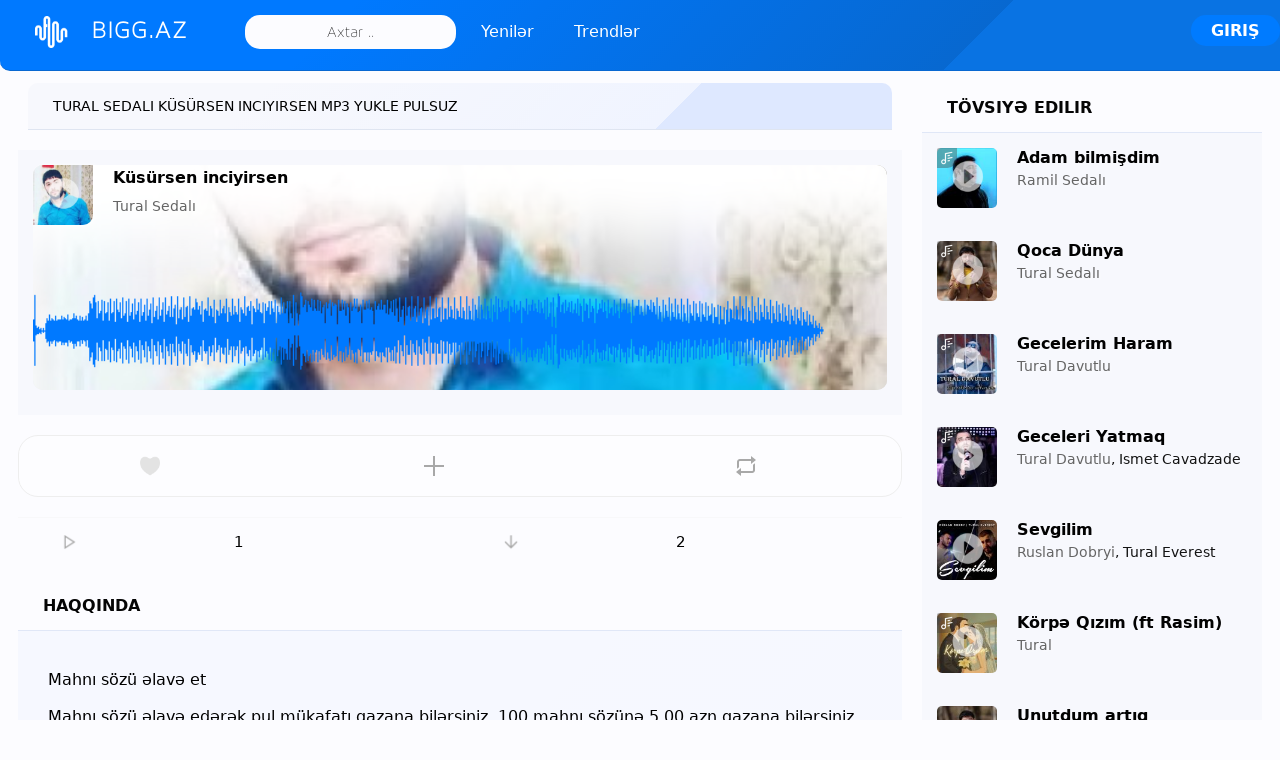

--- FILE ---
content_type: text/html; charset=UTF-8
request_url: https://bigg.az/music/tural-sedali-kusursen-inciyirsen
body_size: 10903
content:
 <!DOCTYPE html>
<html lang="-">
<head>
<meta charset="UTF-8">
<title>TURAL SEDALI - KÜSÜRSEN INCIYIRSEN Original Mp3 Yüklə 2.03 MB (HD)</title>
<meta http-equiv="Content-Language" content="" />
<meta name="robots" content="index">
<meta name="title" content="TURAL SEDALI - KÜSÜRSEN INCIYIRSEN Original Mp3 Yüklə 2.03 MB (HD)">
<meta name="description" content="Tural Sedalı Küsürsen inciyirsen mp3 indir yükle original mp3. Azərbaycan mahnıları, azeri musiqi replay <b>Tural Sedalı</b> mp3 mahnıları yükle">
<meta property="og:type" content="website">
<meta property="og:title" content="TURAL SEDALI - KÜSÜRSEN INCIYIRSEN Original Mp3 Yüklə 2.03 MB (HD)">
<meta property="og:description" content="Tural Sedalı Küsürsen inciyirsen mp3 indir yükle original mp3. Azərbaycan mahnıları, azeri musiqi replay <b>Tural Sedalı</b> mp3 mahnıları yükle">
<meta property="og:url" content="https://bigg.az/music/tural-sedali-kusursen-inciyirsen">
<meta property="og:image" content="https://bigg.az/image/m/500/500/969140368_541611781_1697182887.jpeg">
<meta name="viewport" content="width=device-width, initial-scale=1, shrink-to-fit=no">
<link rel="canonical" href="https://bigg.az/music/tural-sedali-kusursen-inciyirsen">
<link rel="alternate" href="https://bigg.az/music/tural-sedali-kusursen-inciyirsen" hreflang="-">
<meta name="theme-color" content="#0079ff">
<link rel="shortcut icon" href="https://bigg.az/themes/default/images/favicon.ico"> 
<script type="text/javascript" src="https://bigg.az/themes/default/js/jquery.js"></script> 
<script type="text/javascript">
$(function(){$('.listed-content').animate({scrollLeft:'+='+100},1000);});baseUrl = "https://bigg.az";token_id = "813169ecf6c1dd5bf419b7c7c0fe37ac"; nowPlaying = viewed_id = 0; player_volume = 0.80; search_filter = "https://bigg.az/search/filter/tracks/"; explore_filter = "https://bigg.az/explore/filter/"; lng_just_now = "Hal hazırda"; lng_ta_second = "bir saniyə"; lng_ta_seconds = "saniyə"; lng_ta_minute = "bir dəqiqə"; lng_ta_minutes = "%d dəqiqə"; lng_ta_hour = "bir saat"; lng_ta_hours = "%d saat"; lng_ta_day = "bir gün"; lng_ta_days = "%d gün"; lng_ta_week = "bir həftə";lng_ta_weeks = "%d həftə"; lng_ta_month = "bir ay"; lng_ta_months = "%d ay"; lng_ta_year = "bir il"; lng_ta_years = "%d il"; lng_ago = "əvvəl"; lng_dir = "";</script>
<script type="text/javascript" src="https://bigg.az/themes/default/js/jquery.timeago.js"></script>
<script type="text/javascript" src="https://bigg.az/themes/default/js/functions.js?v=1.663"></script>
<script type="text/javascript" src="https://bigg.az/themes/default/js/jquery.jplayer.min.js"></script>
<script type="text/javascript" src="https://bigg.az/themes/default/js/visu.js"></script>
<link rel="stylesheet" type="text/css" href="https://bigg.az/themes/default/style.css?v=0.84"> 
</head>

<body><div id="loading-bar"><dd></dd><dt></dt></div><div class="topbar"><div class="header"><a href="https://bigg.az/explore" rel="loadpage"><div class="logo">BIGG.AZ</div></a> <div class="search-input"><input type="text" name="q" id="search" placeholder="Axtar .." autocomplete="off"></div><span><a href="https://bigg.az/explore" class="menu-button"  rel="loadpage" id="explore-button">Yenilər</a></span><span><a href="https://bigg.az/explore/popular" class="menu-button red" rel="loadpage" id="popular-button">Trendlər</a></span> <a onclick="connect_modal()" class="menu-btn" title="Giriş">Giriş</a> </div><div class="search-KOn7"></div></div><div class="topbar_margin"></div><div class="butt_mobile"><span class="button_mobile"><a href="https://bigg.az/explore" rel="loadpage" id="explore-button_mobile">Yenilər</a></span><span class="button_mobile red"><a href="https://bigg.az/explore/popular"  rel="loadpage" id="videos-button_mobile">Trendlər</a></span> </div><div id="content"><div class="row-body content-music"><div class="body-content"><div class="grid-KOn7"><div class="grid-content" id="main-content">
<h1 class="page-header page-header-h1">Tural Sedalı Küsürsen inciyirsen mp3 yukle pulsuz</h1><div id="track15162" class="song-KOn7 song-KOn7-page">
<div class="cover_track" style="background:url(https://bigg.az/image.php?t=m&w=500&h=300&src=969140368_541611781_1697182887.jpeg) no-repeat center/cover #000;">

<div class="HotLike" onclick="HotLike(15162)" id="HotLike15162" title="Bəyəndim"></div>


 

<canvas id="canvas"></canvas>
<div class="song-art"><a title="Küsürsen inciyirsen" href="https://bigg.az/music/tural-sedali-kusursen-inciyirsen" rel="loadpage"><img loading="lazy" class="big"width="300" height="300"  data-original="https://bigg.az/image/m/300/300/969140368_541611781_1697182887.jpeg" src="https://bigg.az/image/m&q=75/300/300/969140368_541611781_1697182887.jpeg" id="song-art15162" alt="Küsürsen inciyirsen" title="Küsürsen inciyirsen"></a></div>
<div class="song-top big"><div data-track-name="2009924151_1733604014_689150453.mp3" data-track-id="15162" id="play15162" data-track-url="https://bigg.az/uploads/tracks/2009924151_1733604014_689150453.mp3" data-track-format="mp3" class="track song-play-btn">
</div> 	

 
<div class="song-titles">
<span class="song-title">
<a href="https://bigg.az/music/tural-sedali-kusursen-inciyirsen" id="song-url15162" rel="loadpage">
<span id="song-name15162"><strong>Küsürsen inciyirsen</strong></span></a></span><br/>

 <span class="song-author"><a href="https://bigg.az/artist/tural-sedali" id="song-artist2149" target="_blank">
<span id="artist-name15162">Tural Sedalı</span></a>
</span>
 
</div> 

<div class="player-controls big">
<div id="song-controls15162">
<div id="jp_KOn7_123" class="jp-audio">
<div class="jp-type-single">
<div class="jp-gui jp-interface">
<div class="jp-progress">
<div class="jp-seek-bar">
<div class="jp-play-bar">
</div>
</div>
</div>
</div>
</div>
</div>
</div>
<!--Get-tracks-->

</div>

 


<img loading="lazy" alt="Küsürsen inciyirsen" title="Küsürsen inciyirsen" src="https://bigg.az/uploads/waveform/15162.png" class="wavefrom">


</div> 

</div>


 <div class="comments-KOn7" id="comments-list15162"></div>  </div>

<div class="track-actions-KOn7">
<div class="track-actions">
<div class="track-actions-content" id="track-action15162">
<div class="track-buttons-KOn7"><div class="like-button" onclick="connect_modal()" id="doLike15162" title="Bəyəndim"><span class="action-text">Bəyəndim</span></div><div class="playlist-button" onclick="connect_modal()" title="Əlavə et"><span class="action-text">Əlavə et</span></div><div class="share-button" onclick="share(15162, 1)" title="Paylaş"><span class="action-text">Paylaş</span></div> </div> <div class="track-stats"><a class="counter views_counter" title="1 dəfə dinlənildi" href="https://bigg.az/music/views/tural-sedali-kusursen-inciyirsen" rel="loadpage">1</a><a class="counter downloads_counter" title="2 dəfə yükləndi" href="https://bigg.az/music/downloads/tural-sedali-kusursen-inciyirsen" rel="loadpage">2</a></div><div id="ytView"></div></div>

 
</div>
</div>  
<div class="sidebar-KOn7 widget-description">
<div class="sidebar-content">
<div class="sidebar-header">Haqqında</div>
<div class="sidebar-description"><p><div id="lyric_result_top"></div><div class="anonce">Mahnı sözü əlavə et
<p>Mahnı sözü əlavə edərək pul mükafatı qazana bilərsiniz. 100 mahnı sözünə 5.00 azn qazana bilərsiniz. </p>
<div id="lyric_result"></div>
</div><p><a class="edit-button"  onclick="getLyrics(15162);">Mahnı sözü əlavə et</a></p></p><table class="infoTrack"><tr><td>İfaçılar</td><td><a rel="loadpage" href="https://bigg.az/search/filter/tracks/tural+sedalı"><strong>Tural Sedalı</strong></a></td></tr>
<tr><td>Musiqi</td><td><a rel="loadpage" href="https://bigg.az/search/filter/tracks/küsürsen+inciyirsen"><strong>Küsürsen inciyirsen</strong></a></td></tr>
<tr><td>Tarix</td><td> <strong>2022-07-11 20:11:36</strong></td></tr><tr><td>Bitrate</td><td><strong>97 kb/s</strong></td></tr><tr><td>Süre</td><td><strong>02:03</strong></td></tr><tr><td>Mahnı ölçüsü</td><td><strong>2.03 MB</strong></td></tr><tr><td>Sample Rate</td><td><strong>48 kb/s</strong></td></tr><tr><td>Channel</td><td><strong>Stereo</strong></td></tr><tr><td>Code</td><td><strong>CBR96</strong></td></tr><tr><td>İzləmə Formatı</td><td><strong>Mp3</strong></td></tr><tr><td>Buraxılış tarixi</td><td><strong>İyul 29, 2022</strong></td></tr></table><div class="author_section">
<div class="message-reply-avatar"><a href="https://bigg.az/profile/admin" rel="loadpage"><img loading="lazy" src="https://bigg.az/image/a/50/50/875767200_135941199_432253571.jpeg" width="50" height="50" alt="admin" title="admin"></a></div> 
<a href="https://bigg.az/profile/admin" rel="loadpage" id="song-author"><b>Ramin Muğalov</b></a><br/><span class="userpref">Editor</span></p> </div><div style="clear:both;margin:35px 0;"><a id="downloadTrack" class="edit-button download" href="https://bigg.az/download/15162" rel="loadpage">Mahnını endir</a><!--<a class="edit-button edit" href="javascript:;" onclick="connect_modal()">Bizə bildirin</a>--></div> 
<p>Tural Sedalı Kimi bir çox (Azərbaycanlı) müğənninin mahnılarını <b>Mp3</b> formatda pulsuz dinləyib, yükləyə bilərsiniz. Mahnıda (Küsürsen inciyirsen) YouTube Videosu və <u>Mahnı sözləri</u> (lyrics) olmaya bilər. Bu müğənninin digər original mp3 mahnıları aşağıda siyahılanmışdır. Mövcud olmayan mahnıları bu <b>müğənni</b> altında pulsuz paylaşa bilərsiniz. </p>


 <span class="sidebar-tag"><a href="https://bigg.az/explore/filter/tural" rel="loadpage">tural</a></span><span class="sidebar-tag"><a href="https://bigg.az/explore/filter/sedali" rel="loadpage">sedali</a></span><span class="sidebar-tag"><a href="https://bigg.az/explore/filter/kusursen" rel="loadpage">kusursen</a></span><span class="sidebar-tag"><a href="https://bigg.az/explore/filter/inciyirsen" rel="loadpage">inciyirsen</a></span><div class="clear" style="clear:both"></div></div>
 
</div></div> 
<div id="container-e912cc37d20b572ffefa1cf207ffe595"></div>
<div id="profile-card"></div>
<div class="flexTracks"><div id="track11788" class="song-KOn7">

<div class="song-art"><a title="Men Hele Ölmemişem  " href="https://bigg.az/music/tural-sedali-men-hele-olmemisem" rel="loadpage"><img loading="lazy" class="small" width="100" height="100"  data-original="https://bigg.az/image/m/100/100/1590444553_2076995416_1491672176.jpg" src="https://bigg.az/image/m&q=75/100/100/1590444553_2076995416_1491672176.jpg" id="song-art11788" alt="Men Hele Ölmemişem  " title="Men Hele Ölmemişem  "></a></div>
<div class="song-top small"><!--<div class="song-dlbox" id="dl_box11788"><span onclick="dlbox(11788);" class="dl_box"></span></div>--><a target="_blank" href="https://bigg.az/download/11788" class="song-dlbox"><span class="dl_box"></span></a><div data-track-name="1037474861_1633008861_1997058396.mp3" data-track-id="11788" id="play11788" data-track-url="https://bigg.az/uploads/tracks/1037474861_1633008861_1997058396.mp3" data-track-format="mp3" class="track song-play-btn"></div><div class="song-titles">
<span class="song-title"><a href="https://bigg.az/music/tural-sedali-men-hele-olmemisem" id="song-url11788" rel="loadpage"><span id="song-name11788"><strong>Men Hele Ölmemişem  </strong></span></a></span><br/>
<span class="song-author"><a href="https://bigg.az/artist/tural-sedali" id="song-artist2149" target="_blank"> 	<span id="artist-name11788">Tural Sedalı</span></a></span>
</div>
</div>


<div class="player-controls small">
<div id="song-controls11788">
<div id="jp_KOn7_123" class="jp-audio">
<div class="jp-type-single">
<div class="jp-gui jp-interface">
<div class="jp-progress">
<div class="jp-seek-bar">
<div class="jp-play-bar">
</div>
</div>
</div>
</div>
</div>
</div>
</div>
</div>
<!-- sidebar-music artist -->

</div><div id="track9323" class="song-KOn7">

<div class="song-art"><a title="Unutdum artıq" href="https://bigg.az/music/tural-sedali-unutdum-artiq" rel="loadpage"><img loading="lazy" class="small" width="100" height="100"  data-original="https://bigg.az/image/m/100/100/1283357461_694486434_624065423.jpg" src="https://bigg.az/image/m&q=75/100/100/1283357461_694486434_624065423.jpg" id="song-art9323" alt="Unutdum artıq" title="Unutdum artıq"></a></div>
<div class="song-top small"><!--<div class="song-dlbox" id="dl_box9323"><span onclick="dlbox(9323);" class="dl_box"></span></div>--><a target="_blank" href="https://bigg.az/download/9323" class="song-dlbox"><span class="dl_box"></span></a><div data-track-name="1961579680_243715323_298668872.mp3" data-track-id="9323" id="play9323" data-track-url="https://bigg.az/uploads/tracks/1961579680_243715323_298668872.mp3" data-track-format="mp3" class="track song-play-btn"></div><div class="song-titles">
<span class="song-title"><a href="https://bigg.az/music/tural-sedali-unutdum-artiq" id="song-url9323" rel="loadpage"><span id="song-name9323"><strong>Unutdum artıq</strong></span></a></span><br/>
<span class="song-author"><a href="https://bigg.az/artist/tural-sedali" id="song-artist2149" target="_blank"> 	<span id="artist-name9323">Tural Sedalı</span></a></span>
</div>
</div>


<div class="player-controls small">
<div id="song-controls9323">
<div id="jp_KOn7_123" class="jp-audio">
<div class="jp-type-single">
<div class="jp-gui jp-interface">
<div class="jp-progress">
<div class="jp-seek-bar">
<div class="jp-play-bar">
</div>
</div>
</div>
</div>
</div>
</div>
</div>
</div>
<!-- sidebar-music artist -->

</div><div id="track9304" class="song-KOn7">
<span class="lyrics_f"></span>
<div class="song-art"><a title="Qoca Dünya" href="https://bigg.az/music/tural-sedali-qoca-dunya" rel="loadpage"><img loading="lazy" class="small" width="100" height="100"  data-original="https://bigg.az/image/m/100/100/291133398_1671903220_1596091760.png" src="https://bigg.az/image/m&q=75/100/100/291133398_1671903220_1596091760.png" id="song-art9304" alt="Qoca Dünya" title="Qoca Dünya"></a></div>
<div class="song-top small"><!--<div class="song-dlbox" id="dl_box9304"><span onclick="dlbox(9304);" class="dl_box"></span></div>--><a target="_blank" href="https://bigg.az/download/9304" class="song-dlbox"><span class="dl_box"></span></a><div data-track-name="1986261624_910655386_138224493.mp3" data-track-id="9304" id="play9304" data-track-url="https://bigg.az/uploads/tracks/1986261624_910655386_138224493.mp3" data-track-format="mp3" class="track song-play-btn"></div><div class="song-titles">
<span class="song-title"><a href="https://bigg.az/music/tural-sedali-qoca-dunya" id="song-url9304" rel="loadpage"><span id="song-name9304"><strong>Qoca Dünya</strong></span></a></span><br/>
<span class="song-author"><a href="https://bigg.az/artist/tural-sedali" id="song-artist2149" target="_blank"> 	<span id="artist-name9304">Tural Sedalı</span></a></span>
</div>
</div>


<div class="player-controls small">
<div id="song-controls9304">
<div id="jp_KOn7_123" class="jp-audio">
<div class="jp-type-single">
<div class="jp-gui jp-interface">
<div class="jp-progress">
<div class="jp-seek-bar">
<div class="jp-play-bar">
</div>
</div>
</div>
</div>
</div>
</div>
</div>
</div>
<!-- sidebar-music artist -->

</div><div id="track14271" class="song-KOn7">

<div class="song-art"><a title="Qoy getsin" href="https://bigg.az/music/tural-sedali-qoy-getsin" rel="loadpage"><img loading="lazy" class="small" width="100" height="100"  data-original="https://bigg.az/image/m/100/100/1246889338_1325672210_1512118191.jpg" src="https://bigg.az/image/m&q=75/100/100/1246889338_1325672210_1512118191.jpg" id="song-art14271" alt="Qoy getsin" title="Qoy getsin"></a></div>
<div class="song-top small"><!--<div class="song-dlbox" id="dl_box14271"><span onclick="dlbox(14271);" class="dl_box"></span></div>--><a target="_blank" href="https://bigg.az/download/14271" class="song-dlbox"><span class="dl_box"></span></a><div data-track-name="267732051_146525837_1229555712.mp3" data-track-id="14271" id="play14271" data-track-url="https://bigg.az/uploads/tracks/267732051_146525837_1229555712.mp3" data-track-format="mp3" class="track song-play-btn"></div><div class="song-titles">
<span class="song-title"><a href="https://bigg.az/music/tural-sedali-qoy-getsin" id="song-url14271" rel="loadpage"><span id="song-name14271"><strong>Qoy getsin</strong></span></a></span><br/>
<span class="song-author"><a href="https://bigg.az/artist/tural-sedali" id="song-artist2149" target="_blank"> 	<span id="artist-name14271">Tural Sedalı</span></a></span>
</div>
</div>


<div class="player-controls small">
<div id="song-controls14271">
<div id="jp_KOn7_123" class="jp-audio">
<div class="jp-type-single">
<div class="jp-gui jp-interface">
<div class="jp-progress">
<div class="jp-seek-bar">
<div class="jp-play-bar">
</div>
</div>
</div>
</div>
</div>
</div>
</div>
</div>
<!-- sidebar-music artist -->

</div><div id="track1382" class="song-KOn7">

<div class="song-art"><a title="Sevgi Mehebbet Nedi?" href="https://bigg.az/music/tural-sedali-sevgi-mehebbet-nedi" rel="loadpage"><img loading="lazy" class="small" width="100" height="100"  data-original="https://bigg.az/image/m/100/100/881600179_1647321460_12481907.jpg" src="https://bigg.az/image/m&q=75/100/100/881600179_1647321460_12481907.jpg" id="song-art1382" alt="Sevgi Mehebbet Nedi?" title="Sevgi Mehebbet Nedi?"></a></div>
<div class="song-top small"><!--<div class="song-dlbox" id="dl_box1382"><span onclick="dlbox(1382);" class="dl_box"></span></div>--><a target="_blank" href="https://bigg.az/download/1382" class="song-dlbox"><span class="dl_box"></span></a><div data-track-name="1705786369_358005776_1823218672.mp3" data-track-id="1382" id="play1382" data-track-url="https://bigg.az/uploads/tracks/1705786369_358005776_1823218672.mp3" data-track-format="mp3" class="track song-play-btn"></div><div class="song-titles">
<span class="song-title"><a href="https://bigg.az/music/tural-sedali-sevgi-mehebbet-nedi" id="song-url1382" rel="loadpage"><span id="song-name1382"><strong>Sevgi Mehebbet Nedi?</strong></span></a></span><br/>
<span class="song-author"><a href="https://bigg.az/artist/tural-sedali" id="song-artist2149" target="_blank"> 	<span id="artist-name1382">Tural Sedalı</span></a></span>
</div>
</div>


<div class="player-controls small">
<div id="song-controls1382">
<div id="jp_KOn7_123" class="jp-audio">
<div class="jp-type-single">
<div class="jp-gui jp-interface">
<div class="jp-progress">
<div class="jp-seek-bar">
<div class="jp-play-bar">
</div>
</div>
</div>
</div>
</div>
</div>
</div>
</div>
<!-- sidebar-music artist -->

</div><div id="track13069" class="song-KOn7">

<div class="song-art"><a title="Menim dostlarım" href="https://bigg.az/music/tural-sedali-menim-dostlarim" rel="loadpage"><img loading="lazy" class="small" width="100" height="100"  data-original="https://bigg.az/image/m/100/100/1930151139_672565791_689968956.jpg" src="https://bigg.az/image/m&q=75/100/100/1930151139_672565791_689968956.jpg" id="song-art13069" alt="Menim dostlarım" title="Menim dostlarım"></a></div>
<div class="song-top small"><!--<div class="song-dlbox" id="dl_box13069"><span onclick="dlbox(13069);" class="dl_box"></span></div>--><a target="_blank" href="https://bigg.az/download/13069" class="song-dlbox"><span class="dl_box"></span></a><div data-track-name="1498914254_298558004_1778826662.mp3" data-track-id="13069" id="play13069" data-track-url="https://bigg.az/uploads/tracks/1498914254_298558004_1778826662.mp3" data-track-format="mp3" class="track song-play-btn"></div><div class="song-titles">
<span class="song-title"><a href="https://bigg.az/music/tural-sedali-menim-dostlarim" id="song-url13069" rel="loadpage"><span id="song-name13069"><strong>Menim dostlarım</strong></span></a></span><br/>
<span class="song-author"><a href="https://bigg.az/artist/tural-sedali" id="song-artist2149" target="_blank"> 	<span id="artist-name13069">Tural Sedalı</span></a></span>
</div>
</div>


<div class="player-controls small">
<div id="song-controls13069">
<div id="jp_KOn7_123" class="jp-audio">
<div class="jp-type-single">
<div class="jp-gui jp-interface">
<div class="jp-progress">
<div class="jp-seek-bar">
<div class="jp-play-bar">
</div>
</div>
</div>
</div>
</div>
</div>
</div>
</div>
<!-- sidebar-music artist -->

</div><div id="track15063" class="song-KOn7">

<div class="song-art"><a title="Göresen yar hardadı" href="https://bigg.az/music/tural-sedali-goresen-yar-hardadi" rel="loadpage"><img loading="lazy" class="small" width="100" height="100"  data-original="https://bigg.az/image/m/100/100/2076914550_1949932532_650547980.jfif" src="https://bigg.az/image/m&q=75/100/100/2076914550_1949932532_650547980.jfif" id="song-art15063" alt="Göresen yar hardadı" title="Göresen yar hardadı"></a></div>
<div class="song-top small"><!--<div class="song-dlbox" id="dl_box15063"><span onclick="dlbox(15063);" class="dl_box"></span></div>--><a target="_blank" href="https://bigg.az/download/15063" class="song-dlbox"><span class="dl_box"></span></a><div data-track-name="1027022360_937063254_1732967783.mp3" data-track-id="15063" id="play15063" data-track-url="https://bigg.az/uploads/tracks/1027022360_937063254_1732967783.mp3" data-track-format="mp3" class="track song-play-btn"></div><div class="song-titles">
<span class="song-title"><a href="https://bigg.az/music/tural-sedali-goresen-yar-hardadi" id="song-url15063" rel="loadpage"><span id="song-name15063"><strong>Göresen yar hardadı</strong></span></a></span><br/>
<span class="song-author"><a href="https://bigg.az/artist/tural-sedali" id="song-artist2149" target="_blank"> 	<span id="artist-name15063">Tural Sedalı</span></a></span>
</div>
</div>


<div class="player-controls small">
<div id="song-controls15063">
<div id="jp_KOn7_123" class="jp-audio">
<div class="jp-type-single">
<div class="jp-gui jp-interface">
<div class="jp-progress">
<div class="jp-seek-bar">
<div class="jp-play-bar">
</div>
</div>
</div>
</div>
</div>
</div>
</div>
</div>
<!-- sidebar-music artist -->

</div><div id="track15169" class="song-KOn7">

<div class="song-art"><a title="Özü bilir" href="https://bigg.az/music/tural-sedali-ozu-bilir-ft-anonim" rel="loadpage"><img loading="lazy" class="small" width="100" height="100"  data-original="https://bigg.az/image/m/100/100/1590084049_1066286714_2133753098.jpg" src="https://bigg.az/image/m&q=75/100/100/1590084049_1066286714_2133753098.jpg" id="song-art15169" alt="Özü bilir" title="Özü bilir"></a></div>
<div class="song-top small"><!--<div class="song-dlbox" id="dl_box15169"><span onclick="dlbox(15169);" class="dl_box"></span></div>--><a target="_blank" href="https://bigg.az/download/15169" class="song-dlbox"><span class="dl_box"></span></a><div data-track-name="163725057_356320347_19953974.mp3" data-track-id="15169" id="play15169" data-track-url="https://bigg.az/uploads/tracks/163725057_356320347_19953974.mp3" data-track-format="mp3" class="track song-play-btn"></div><div class="song-titles">
<span class="song-title"><a href="https://bigg.az/music/tural-sedali-ozu-bilir-ft-anonim" id="song-url15169" rel="loadpage"><span id="song-name15169"><strong>Özü bilir</strong></span></a></span><br/>
<span class="song-author"><a href="https://bigg.az/artist/tural-sedali" id="song-artist2149" target="_blank"> 	<span id="artist-name15169">Tural Sedalı</span></a>, Anonim</span>
</div>
</div>


<div class="player-controls small">
<div id="song-controls15169">
<div id="jp_KOn7_123" class="jp-audio">
<div class="jp-type-single">
<div class="jp-gui jp-interface">
<div class="jp-progress">
<div class="jp-seek-bar">
<div class="jp-play-bar">
</div>
</div>
</div>
</div>
</div>
</div>
</div>
</div>
<!-- sidebar-music artist -->

</div><div id="track15004" class="song-KOn7">

<div class="song-art"><a title="Dayanma Get" href="https://bigg.az/music/tural-sedali-dayanma-get" rel="loadpage"><img loading="lazy" class="small" width="100" height="100"  data-original="https://bigg.az/image/m/100/100/983899918_1522910604_1691904144.jpg" src="https://bigg.az/image/m&q=75/100/100/983899918_1522910604_1691904144.jpg" id="song-art15004" alt="Dayanma Get" title="Dayanma Get"></a></div>
<div class="song-top small"><!--<div class="song-dlbox" id="dl_box15004"><span onclick="dlbox(15004);" class="dl_box"></span></div>--><a target="_blank" href="https://bigg.az/download/15004" class="song-dlbox"><span class="dl_box"></span></a><div data-track-name="1106911943_505858911_1211652580.mp3" data-track-id="15004" id="play15004" data-track-url="https://bigg.az/uploads/tracks/1106911943_505858911_1211652580.mp3" data-track-format="mp3" class="track song-play-btn"></div><div class="song-titles">
<span class="song-title"><a href="https://bigg.az/music/tural-sedali-dayanma-get" id="song-url15004" rel="loadpage"><span id="song-name15004"><strong>Dayanma Get</strong></span></a></span><br/>
<span class="song-author"><a href="https://bigg.az/artist/tural-sedali" id="song-artist2149" target="_blank"> 	<span id="artist-name15004">Tural Sedalı</span></a></span>
</div>
</div>


<div class="player-controls small">
<div id="song-controls15004">
<div id="jp_KOn7_123" class="jp-audio">
<div class="jp-type-single">
<div class="jp-gui jp-interface">
<div class="jp-progress">
<div class="jp-seek-bar">
<div class="jp-play-bar">
</div>
</div>
</div>
</div>
</div>
</div>
</div>
</div>
<!-- sidebar-music artist -->

</div><div id="track9228" class="song-KOn7">

<div class="song-art"><a title="Xestelenersen " href="https://bigg.az/music/tural-sedali-xestelenersen" rel="loadpage"><img loading="lazy" class="small" width="100" height="100"  data-original="https://bigg.az/image/m/100/100/1140198911_662083770_724160174.jpeg" src="https://bigg.az/image/m&q=75/100/100/1140198911_662083770_724160174.jpeg" id="song-art9228" alt="Xestelenersen " title="Xestelenersen "></a></div>
<div class="song-top small"><!--<div class="song-dlbox" id="dl_box9228"><span onclick="dlbox(9228);" class="dl_box"></span></div>--><a target="_blank" href="https://bigg.az/download/9228" class="song-dlbox"><span class="dl_box"></span></a><div data-track-name="2112594360_1990446355_1841700386.mp3" data-track-id="9228" id="play9228" data-track-url="https://bigg.az/uploads/tracks/2112594360_1990446355_1841700386.mp3" data-track-format="mp3" class="track song-play-btn"></div><div class="song-titles">
<span class="song-title"><a href="https://bigg.az/music/tural-sedali-xestelenersen" id="song-url9228" rel="loadpage"><span id="song-name9228"><strong>Xestelenersen </strong></span></a></span><br/>
<span class="song-author"><a href="https://bigg.az/artist/tural-sedali" id="song-artist2149" target="_blank"> 	<span id="artist-name9228">Tural Sedalı</span></a>, Günay Ezizli</span>
</div>
</div>


<div class="player-controls small">
<div id="song-controls9228">
<div id="jp_KOn7_123" class="jp-audio">
<div class="jp-type-single">
<div class="jp-gui jp-interface">
<div class="jp-progress">
<div class="jp-seek-bar">
<div class="jp-play-bar">
</div>
</div>
</div>
</div>
</div>
</div>
</div>
</div>
<!-- sidebar-music artist -->

</div><div id="result_dlbox"></div><div id="load-more"><div class="load_more"><a onclick="exploreArtist('10', 2149);" id="infinite-load">Daha çox göstər</a></div></div></div><div id="result_artist"></div> 

   
</div><div class="grid-sidebar">
<div class="sidebar-header">Tövsiyə edilir</div><div id="track15702" class="song-KOn7">
<span class="lyrics_f"></span>
<div class="song-art"><a title="Adam bilmişdim" href="https://bigg.az/music/ramil-sedali-adam-bilmisdim" rel="loadpage"><img loading="lazy" class="small" width="100" height="100"  data-original="https://bigg.az/image/m/100/100/184095308_168739728_1586845803.jpg" src="https://bigg.az/image/m&q=75/100/100/184095308_168739728_1586845803.jpg" id="song-art15702" alt="Adam bilmişdim" title="Adam bilmişdim"></a></div>
<div class="song-top small"><div class="song-dlbox" id="dl_box15702"><span onclick="dlbox(15702);" class="dl_box"></span></div><div data-track-name="694722073_2133948278_1964188310.mp3" data-track-id="15702" id="play15702" data-track-url="https://bigg.az/uploads/tracks/694722073_2133948278_1964188310.mp3" data-track-format="mp3" class="track song-play-btn">
</div>
<div class="song-titles">
<span class="song-title"><a href="https://bigg.az/music/ramil-sedali-adam-bilmisdim" id="song-url15702" rel="loadpage"><span id="song-name15702"><strong>Adam bilmişdim</strong></span></a>
</span><br/> 
<span class="song-author"><a href="https://bigg.az/artist/ramil-sedali" id="song-artist5402" target="_blank">
<span id="artist-name15702">Ramil Sedalı</span></a></span>

</div>
</div>


<div class="player-controls small">
<div id="song-controls15702">
<div id="jp_KOn7_123" class="jp-audio">
<div class="jp-type-single">
<div class="jp-gui jp-interface">
<div class="jp-progress">
<div class="jp-seek-bar">
<div class="jp-play-bar">
</div>
</div>
</div>
</div>
</div>
</div>
</div>
</div>
<!--sidebar-recommended-->

</div><div id="track9304" class="song-KOn7">
<span class="lyrics_f"></span>
<div class="song-art"><a title="Qoca Dünya" href="https://bigg.az/music/tural-sedali-qoca-dunya" rel="loadpage"><img loading="lazy" class="small" width="100" height="100"  data-original="https://bigg.az/image/m/100/100/291133398_1671903220_1596091760.png" src="https://bigg.az/image/m&q=75/100/100/291133398_1671903220_1596091760.png" id="song-art9304" alt="Qoca Dünya" title="Qoca Dünya"></a></div>
<div class="song-top small"><div class="song-dlbox" id="dl_box9304"><span onclick="dlbox(9304);" class="dl_box"></span></div><div data-track-name="1986261624_910655386_138224493.mp3" data-track-id="9304" id="play9304" data-track-url="https://bigg.az/uploads/tracks/1986261624_910655386_138224493.mp3" data-track-format="mp3" class="track song-play-btn">
</div>
<div class="song-titles">
<span class="song-title"><a href="https://bigg.az/music/tural-sedali-qoca-dunya" id="song-url9304" rel="loadpage"><span id="song-name9304"><strong>Qoca Dünya</strong></span></a>
</span><br/> 
<span class="song-author"><a href="https://bigg.az/artist/tural-sedali" id="song-artist2149" target="_blank">
<span id="artist-name9304">Tural Sedalı</span></a></span>

</div>
</div>


<div class="player-controls small">
<div id="song-controls9304">
<div id="jp_KOn7_123" class="jp-audio">
<div class="jp-type-single">
<div class="jp-gui jp-interface">
<div class="jp-progress">
<div class="jp-seek-bar">
<div class="jp-play-bar">
</div>
</div>
</div>
</div>
</div>
</div>
</div>
</div>
<!--sidebar-recommended-->

</div><div id="track12626" class="song-KOn7">
<span class="lyrics_f"></span>
<div class="song-art"><a title="Gecelerim Haram  " href="https://bigg.az/music/tural-davutlu-gecelerim-haram" rel="loadpage"><img loading="lazy" class="small" width="100" height="100"  data-original="https://bigg.az/image/m/100/100/1407001095_1163562247_1099512850.jpg" src="https://bigg.az/image/m&q=75/100/100/1407001095_1163562247_1099512850.jpg" id="song-art12626" alt="Gecelerim Haram  " title="Gecelerim Haram  "></a></div>
<div class="song-top small"><div class="song-dlbox" id="dl_box12626"><span onclick="dlbox(12626);" class="dl_box"></span></div><div data-track-name="421240727_358667768_1203731358.mp3" data-track-id="12626" id="play12626" data-track-url="https://bigg.az/uploads/tracks/421240727_358667768_1203731358.mp3" data-track-format="mp3" class="track song-play-btn">
</div>
<div class="song-titles">
<span class="song-title"><a href="https://bigg.az/music/tural-davutlu-gecelerim-haram" id="song-url12626" rel="loadpage"><span id="song-name12626"><strong>Gecelerim Haram  </strong></span></a>
</span><br/> 
<span class="song-author"><a href="https://bigg.az/artist/tural-davutlu" id="song-artist2063" target="_blank">
<span id="artist-name12626">Tural Davutlu</span></a></span>

</div>
</div>


<div class="player-controls small">
<div id="song-controls12626">
<div id="jp_KOn7_123" class="jp-audio">
<div class="jp-type-single">
<div class="jp-gui jp-interface">
<div class="jp-progress">
<div class="jp-seek-bar">
<div class="jp-play-bar">
</div>
</div>
</div>
</div>
</div>
</div>
</div>
</div>
<!--sidebar-recommended-->

</div><div id="track13199" class="song-KOn7">
<span class="lyrics_f"></span>
<div class="song-art"><a title="Geceleri Yatmaq " href="https://bigg.az/music/tural-davutlu-geceleri-yatmaq" rel="loadpage"><img loading="lazy" class="small" width="100" height="100"  data-original="https://bigg.az/image/m/100/100/624312755_417590292_1538043411.jpg" src="https://bigg.az/image/m&q=75/100/100/624312755_417590292_1538043411.jpg" id="song-art13199" alt="Geceleri Yatmaq " title="Geceleri Yatmaq "></a></div>
<div class="song-top small"><div class="song-dlbox" id="dl_box13199"><span onclick="dlbox(13199);" class="dl_box"></span></div><div data-track-name="1941798218_1176914705_963420029.mp3" data-track-id="13199" id="play13199" data-track-url="https://bigg.az/uploads/tracks/1941798218_1176914705_963420029.mp3" data-track-format="mp3" class="track song-play-btn">
</div>
<div class="song-titles">
<span class="song-title"><a href="https://bigg.az/music/tural-davutlu-geceleri-yatmaq" id="song-url13199" rel="loadpage"><span id="song-name13199"><strong>Geceleri Yatmaq </strong></span></a>
</span><br/> 
<span class="song-author"><a href="https://bigg.az/artist/tural-davutlu" id="song-artist2063" target="_blank">
<span id="artist-name13199">Tural Davutlu</span></a>, Ismet Cavadzade</span>

</div>
</div>


<div class="player-controls small">
<div id="song-controls13199">
<div id="jp_KOn7_123" class="jp-audio">
<div class="jp-type-single">
<div class="jp-gui jp-interface">
<div class="jp-progress">
<div class="jp-seek-bar">
<div class="jp-play-bar">
</div>
</div>
</div>
</div>
</div>
</div>
</div>
</div>
<!--sidebar-recommended-->

</div><div id="track16514" class="song-KOn7">

<div class="song-art"><a title="Sevgilim " href="https://bigg.az/music/ruslan-dobryi-sevgilim-ft-tural-everest" rel="loadpage"><img loading="lazy" class="small" width="100" height="100"  data-original="https://bigg.az/image/m/100/100/159225448_1902540952_1881998583.jpg" src="https://bigg.az/image/m&q=75/100/100/159225448_1902540952_1881998583.jpg" id="song-art16514" alt="Sevgilim " title="Sevgilim "></a></div>
<div class="song-top small"><div class="song-dlbox" id="dl_box16514"><span onclick="dlbox(16514);" class="dl_box"></span></div><div data-track-name="1268739779_1081049078_1543248434.mp3" data-track-id="16514" id="play16514" data-track-url="https://bigg.az/uploads/tracks/1268739779_1081049078_1543248434.mp3" data-track-format="mp3" class="track song-play-btn">
</div>
<div class="song-titles">
<span class="song-title"><a href="https://bigg.az/music/ruslan-dobryi-sevgilim-ft-tural-everest" id="song-url16514" rel="loadpage"><span id="song-name16514"><strong>Sevgilim </strong></span></a>
</span><br/> 
<span class="song-author"><a href="https://bigg.az/artist/ruslan-dobriy" id="song-artist5339" target="_blank">
<span id="artist-name16514">Ruslan Dobryi</span></a>, Tural Everest</span>

</div>
</div>


<div class="player-controls small">
<div id="song-controls16514">
<div id="jp_KOn7_123" class="jp-audio">
<div class="jp-type-single">
<div class="jp-gui jp-interface">
<div class="jp-progress">
<div class="jp-seek-bar">
<div class="jp-play-bar">
</div>
</div>
</div>
</div>
</div>
</div>
</div>
</div>
<!--sidebar-recommended-->

</div><div id="track17668" class="song-KOn7">
<span class="lyrics_f"></span>
<div class="song-art"><a title="Körpə Qızım (ft Rasim)" href="https://bigg.az/music/tural-korpe-qizim-ft-rasim" rel="loadpage"><img loading="lazy" class="small" width="100" height="100"  data-original="https://bigg.az/image/m/100/100/265347363_270451643_215369102.jpg" src="https://bigg.az/image/m&q=75/100/100/265347363_270451643_215369102.jpg" id="song-art17668" alt="Körpə Qızım (ft Rasim)" title="Körpə Qızım (ft Rasim)"></a></div>
<div class="song-top small"><div class="song-dlbox" id="dl_box17668"><span onclick="dlbox(17668);" class="dl_box"></span></div><div data-track-name="1323393836_1715157053_416021771.mp3" data-track-id="17668" id="play17668" data-track-url="https://bigg.az/uploads/tracks/1323393836_1715157053_416021771.mp3" data-track-format="mp3" class="track song-play-btn">
</div>
<div class="song-titles">
<span class="song-title"><a href="https://bigg.az/music/tural-korpe-qizim-ft-rasim" id="song-url17668" rel="loadpage"><span id="song-name17668"><strong>Körpə Qızım (ft Rasim)</strong></span></a>
</span><br/> 
<span class="song-author"><a href="https://bigg.az/artist/tural" id="song-artist5564" target="_blank">
<span id="artist-name17668">Tural</span></a></span>

</div>
</div>


<div class="player-controls small">
<div id="song-controls17668">
<div id="jp_KOn7_123" class="jp-audio">
<div class="jp-type-single">
<div class="jp-gui jp-interface">
<div class="jp-progress">
<div class="jp-seek-bar">
<div class="jp-play-bar">
</div>
</div>
</div>
</div>
</div>
</div>
</div>
</div>
<!--sidebar-recommended-->

</div><div id="track9323" class="song-KOn7">

<div class="song-art"><a title="Unutdum artıq" href="https://bigg.az/music/tural-sedali-unutdum-artiq" rel="loadpage"><img loading="lazy" class="small" width="100" height="100"  data-original="https://bigg.az/image/m/100/100/1283357461_694486434_624065423.jpg" src="https://bigg.az/image/m&q=75/100/100/1283357461_694486434_624065423.jpg" id="song-art9323" alt="Unutdum artıq" title="Unutdum artıq"></a></div>
<div class="song-top small"><div class="song-dlbox" id="dl_box9323"><span onclick="dlbox(9323);" class="dl_box"></span></div><div data-track-name="1961579680_243715323_298668872.mp3" data-track-id="9323" id="play9323" data-track-url="https://bigg.az/uploads/tracks/1961579680_243715323_298668872.mp3" data-track-format="mp3" class="track song-play-btn">
</div>
<div class="song-titles">
<span class="song-title"><a href="https://bigg.az/music/tural-sedali-unutdum-artiq" id="song-url9323" rel="loadpage"><span id="song-name9323"><strong>Unutdum artıq</strong></span></a>
</span><br/> 
<span class="song-author"><a href="https://bigg.az/artist/tural-sedali" id="song-artist2149" target="_blank">
<span id="artist-name9323">Tural Sedalı</span></a></span>

</div>
</div>


<div class="player-controls small">
<div id="song-controls9323">
<div id="jp_KOn7_123" class="jp-audio">
<div class="jp-type-single">
<div class="jp-gui jp-interface">
<div class="jp-progress">
<div class="jp-seek-bar">
<div class="jp-play-bar">
</div>
</div>
</div>
</div>
</div>
</div>
</div>
</div>
<!--sidebar-recommended-->

</div><div id="track10178" class="song-KOn7">
<span class="lyrics_f"></span>
<div class="song-art"><a title="Ona Deyin  " href="https://bigg.az/music/tural-davutlu-ona-deyin" rel="loadpage"><img loading="lazy" class="small" width="100" height="100"  data-original="https://bigg.az/image/m/100/100/1398237759_1773239670_821519678.jpg" src="https://bigg.az/image/m&q=75/100/100/1398237759_1773239670_821519678.jpg" id="song-art10178" alt="Ona Deyin  " title="Ona Deyin  "></a></div>
<div class="song-top small"><div class="song-dlbox" id="dl_box10178"><span onclick="dlbox(10178);" class="dl_box"></span></div><div data-track-name="1488145174_944833177_1778801066.mp3" data-track-id="10178" id="play10178" data-track-url="https://bigg.az/uploads/tracks/1488145174_944833177_1778801066.mp3" data-track-format="mp3" class="track song-play-btn">
</div>
<div class="song-titles">
<span class="song-title"><a href="https://bigg.az/music/tural-davutlu-ona-deyin" id="song-url10178" rel="loadpage"><span id="song-name10178"><strong>Ona Deyin  </strong></span></a>
</span><br/> 
<span class="song-author"><a href="https://bigg.az/artist/tural-davutlu" id="song-artist2063" target="_blank">
<span id="artist-name10178">Tural Davutlu</span></a></span>

</div>
</div>


<div class="player-controls small">
<div id="song-controls10178">
<div id="jp_KOn7_123" class="jp-audio">
<div class="jp-type-single">
<div class="jp-gui jp-interface">
<div class="jp-progress">
<div class="jp-seek-bar">
<div class="jp-play-bar">
</div>
</div>
</div>
</div>
</div>
</div>
</div>
</div>
<!--sidebar-recommended-->

</div><div id="track11788" class="song-KOn7">

<div class="song-art"><a title="Men Hele Ölmemişem  " href="https://bigg.az/music/tural-sedali-men-hele-olmemisem" rel="loadpage"><img loading="lazy" class="small" width="100" height="100"  data-original="https://bigg.az/image/m/100/100/1590444553_2076995416_1491672176.jpg" src="https://bigg.az/image/m&q=75/100/100/1590444553_2076995416_1491672176.jpg" id="song-art11788" alt="Men Hele Ölmemişem  " title="Men Hele Ölmemişem  "></a></div>
<div class="song-top small"><div class="song-dlbox" id="dl_box11788"><span onclick="dlbox(11788);" class="dl_box"></span></div><div data-track-name="1037474861_1633008861_1997058396.mp3" data-track-id="11788" id="play11788" data-track-url="https://bigg.az/uploads/tracks/1037474861_1633008861_1997058396.mp3" data-track-format="mp3" class="track song-play-btn">
</div>
<div class="song-titles">
<span class="song-title"><a href="https://bigg.az/music/tural-sedali-men-hele-olmemisem" id="song-url11788" rel="loadpage"><span id="song-name11788"><strong>Men Hele Ölmemişem  </strong></span></a>
</span><br/> 
<span class="song-author"><a href="https://bigg.az/artist/tural-sedali" id="song-artist2149" target="_blank">
<span id="artist-name11788">Tural Sedalı</span></a></span>

</div>
</div>


<div class="player-controls small">
<div id="song-controls11788">
<div id="jp_KOn7_123" class="jp-audio">
<div class="jp-type-single">
<div class="jp-gui jp-interface">
<div class="jp-progress">
<div class="jp-seek-bar">
<div class="jp-play-bar">
</div>
</div>
</div>
</div>
</div>
</div>
</div>
</div>
<!--sidebar-recommended-->

</div><div id="result_dlbox"></div>
<div class="sidebar-KOn7 widget-statistics"><div class="sidebar-content"><div class="sidebar-header">Statistika</div><div class="sidebar-stats-KOn7">
<div class="sidebar-stats-box">Bu gün dinlənildi</div><div class="sidebar-stats-box sidebar-text-right sidebar-stats-today">0</div>
<div class="sidebar-stats-box">Dünən dinlənildi</div><div class="sidebar-stats-box sidebar-text-right">0</div>
<div class="sidebar-stats-box">Ümumi dinləmə</div><div class="sidebar-stats-box sidebar-text-right">0</div></div></div></div> 
<div class="sidebar-header">Sponsorlu</div><div class="widget-ad-unit"><script type='text/javascript' src='//nocturnal-minimum.com/dVmBFZz/d.GSN/vKZGGSUd/teWm/9hunZjURlWkyPsTQUX2PMtTZI/5nO/TRAotFN/TOYNxWMsjoku5DMDQPrbal.com/a9/92/c4/a992c4ccb9fd5b2ba5981c6f96831714.js'></script></div>

<div class="sidebar-description">
<h1>Tural Sedalı Küsürsen inciyirsen mp3 mahnısını original və keyfiyyətli şəkildə yükləyin, endirib dinləyin!</h1>
<p>Mahnı dedikdə ağlımıza ilk BIGG.AZ saytı gəlir. Tural Sedalı - Küsürsen inciyirsen mp3 mahnısını da ən asan bu saytdan yükləyə bilərsiniz. Çünki bu saytda mahnı dedikdə tək mp3 faylından ibarət olmur. Bu fayl ID3 meta teqini dəstəklədiyi üçün həmçinin siz mp3 mahnının cover-ini (qapaq şəklini), başlığını, müğənni adını, çıxış tarixini, səs formatını və hansı tezliklərdə yayımlandığını da izləyə bilirsiniz. Ona görə mahnı yükləyərkən original mp3 formatında mahnı dinləyin. Çünki mahnının original olmağı onun səs formatının daha keyfiyyətli olmağı deməkdir.</p>
<h2>Tural Sedalı adlı müğənninin bu mahnısını (Küsürsen inciyirsen) bizim saytdan mp3 formatda yükləmək çox asandır.</h2>
<p>Pleyerinizdə mahnı adı və qapaq şəkli, Tural Sedalı Küsürsen inciyirsen kimi mahnıların hətta ID3 meta açarlar düzgün daxil edildikdə istifadəçilər bu kimi şeylərə üstünlük verir. Mahnının çıxış tarixi 2022 tarixindədir.</p>
<h3>Tural Sedalı-in digər mp3 mahnıları da (Küsürsen inciyirsen başda olmaqla) aşağıda siyahılanmışdır.</h3>
<p>Yalnız Azərbaycan mahnıları yükləyə biləcəyiniz On Minlərlə mp3 mahnı sizin barmaqlarınızın ucundadır. Xalq mahnıları, meyxanalar, lirik mahnılar, estrada və s. kimi Kateqoriyalarda mp3 mahnılar bizim saytda təqdim olunur.</p>
<h4>Tural Sedalı kimi bir çox müğənninin əlifba sırası ilə mp3 mahnıları saytda mövcuddur. İstəsəniz yükləyib dinləyə bilərsiniz.</h4>
<p>İstifadəçilər Tural Sedalı Küsürsen inciyirsen kimi mp3 mahnıların altında öz fikirlərini yaza bilərlər və həmçinin həmin mahnını bəyənərək sevimlilər siyahısına əlavə edə bilərlər.</p>
<h5>Tural Sedalı Küsürsen inciyirsen mahnı sözləri də saytımızda mövcuddur.</h5>
<p>Tural Sedalı Küsürsen inciyirsen mp3 yüklə, dinlə və necə istəsən elə əylən! Azərbaycan mahnıları səninlədir.</p>
<h6>Tural Sedalı - Küsürsen inciyirsen Mp3 Yükləmək üçün doğru adresdəsiniz.</h6>
<p>Tural Sedalı Küsürsen inciyirsen boxca, replay kimi axtarışların əksinə bizim saytdan daha keyfiyyətli mp3 yükləyəcəksiniz.</p>
<p>Tural Sedali Kusursen inciyirsen mp3<br />
Tural Sedali Kusursen inciyirsen boxca<br />
Tural Sedali Kusursen inciyirsen indir<br />
Tural Sedali Kusursen inciyirsen yukle<br />
Tural Sədalı Küsürsən inciyirsən mp3<br />
Tural Sədalı Küsürsən inciyirsən boxca<br />
Tural Sedali Kusursen inciyirsen replay<br />
Tural Sedali Kusursen inciyirsen yükle<br />
</p>
<p>Tural Sedalı Küsürsen inciyirsen mp3 replay</p>
<p>Tural Sedalı Küsürsen inciyirsen replay yukle</p>
<p>Tural Sedalı Küsürsen inciyirsen mp3</p>
<p>Küsürsen inciyirsen mp3</p>
<p>Tural Sedalı Küsürsen inciyirsen yukle</p>
<p>Tural Sedalı Küsürsen inciyirsen bigaz mp3</p>
<p>Tural Sedalı Küsürsen inciyirsen bigg az</p>
<p>Tural Sedalı Küsürsen inciyirsen download</p>
<p>Tural Sedalı Küsürsen inciyirsen replay</p>
<p>Tural Sedalı Küsürsen inciyirsen yukle</p>
<p>Tural Sedalı Küsürsen inciyirsen mp3 download free</p>
<p>Tural Sedalı Küsürsen inciyirsen mp3 skachat</p>
<p>Tural Sedalı Küsürsen inciyirsen mp3 скачать</p>
<p>Tural Sedalı Küsürsen inciyirsen mp3 boxca</p>
<p>tural-sedali-kusursen-inciyirsen mp3</p>
<p>Tural Sedalı mahnıları</p></div> 
<div class="sidebar-description">Tural Sedali Kusursen inciyirsen mp3<br />
Tural Sedali Kusursen inciyirsen boxca<br />
Tural Sedali Kusursen inciyirsen indir<br />
Tural Sedali Kusursen inciyirsen yukle<br />
Tural Sədalı Küsürsən inciyirsən mp3<br />
Tural Sədalı Küsürsən inciyirsən boxca<br />
Tural Sedali Kusursen inciyirsen replay<br />
Tural Sedali Kusursen inciyirsen yükle</div>
</div></div></div></div><div id="share" style="display: none;"><div class="modal-KOn7"><div class="modal-title" id="share-title"><div class="modal-menu-KOn7"><div class="modal-menu-item modal-menu-item-active" id="tab-share">Paylaş</div><div class="modal-menu-item" id="tab-embed">Tətbiq et</div></div></div><div class="divider"></div><div class="tab-share"><div class="modal-inner"><div class="modal-desc">Sosial şəbəkələrdə paylaşma</div><div class="share-icon-KOn7"><div class="social-icon-padding"><a rel="nofollow" id="fb-share" title="Moy Mir'də paylaş"><div class="share-social-icon facebook-icon"></div></a></div></div><div class="share-icon-KOn7"><div class="social-icon-padding"><a  rel="nofollow" id="tw-share" title="Twitter'də paylaş"><div class="share-social-icon twitter-icon"></div></a></div></div><div class="share-icon-KOn7"><div class="social-icon-padding"><a  rel="nofollow" id="pn-share" title="Pinterest'də paylaş"><div class="share-social-icon pinterest-icon"></div></a></div></div><div class="share-icon-KOn7"><div class="social-icon-padding"><a  rel="nofollow" id="rd-share" title="Reddit'də paylaş"><div class="share-social-icon reddit-icon"></div></a></div></div><div class="share-icon-KOn7"><div class="social-icon-padding"><a  rel="nofollow" id="tb-share" title="Tumblr'də paylaş"><div class="share-social-icon tumblr-icon"></div></a></div></div><div class="share-icon-KOn7"><div class="social-icon-padding"><a  rel="nofollow" id="li-share" title="Vkontakte'də paylaş"><div class="share-social-icon linkedin-icon"></div></a></div></div><div class="share-icon-KOn7"><div class="social-icon-padding"><a  rel="nofollow" id="fl-share" title="Flipboardda Paylaş"><div class="share-social-icon flipboard-icon"></div></a></div></div><div class="share-icon-KOn7"><div class="social-icon-padding"><a  rel="nofollow" id="em-share" title="Odnoklassniki'də paylaş"><div class="share-social-icon email-icon"></div></a></div></div>  </div>	<div class="modal-inner"><div class="sharethis-inline-share-buttons"></div></div><div class="modal-inner"><div class="modal-desc">Paylaş URL</div><div class="modal-input"><input id="share-url" value="" readonly="readonly"></div></div></div><div class="tab-embed"><div class="modal-inner"><div class="dummy-player"><div class="dummy-artwork"></div><div class="dummy-play-btn"></div><div class="dummy-author"></div><div class="dummy-title"></div><div class="dummy-seek"></div><div class="dummy-avatars"></div><div class="dummy-avatars"></div><div class="dummy-avatars"></div><div class="dummy-avatars"></div><div class="dummy-avatars"></div></div><div class="modal-desc">Kod əlavə et</div><div class="modal-input"><input id="embed-url" value="" readonly="readonly"></div><div class="modal-checkbox"><input type="checkbox" name="autoplay" id="autoplay"><label for="autoplay">Avtomatik oyun</label></div></div></div><div class="divider"></div><div class="modal-menu"><div class="modal-btn"><a onclick="share(0, 0)">Bağlamaq</a></div></div></div></div><div id="playlist" style="display: none;"><div class="modal-KOn7"><div class="modal-title" id="playlist-title"><div class="modal-menu-KOn7"><div class="modal-menu-item modal-menu-item-active" id="tab-playlist">Dinləmə siyahısı</div><div class="modal-loading"></div></div></div><div class="divider"></div><div class="tab-playlist"><div class="modal-inner"><input type="text" id="playlist-name" class="playlist-input" placeholder="Yeni pleylist yaratmaq"><div onclick="playlist(0, 2)" class="button-normal playlist-save" id="playlist-save">Saxla</div></div><div class="modal-inner" id="playlists"></div></div><div class="divider"></div><div class="modal-menu"><div class="modal-btn"><a  rel="nofollow" onclick="playlist(0, 0)">Bağlamaq</a></div></div></div></div><div id="delete" style="display: none;"><div class="modal-KOn7"><div class="modal-title" id="delete-title"><div class="modal-menu-KOn7"><div class="modal-menu-item modal-menu-item-active" id="tab-delete">Sil</div><div class="modal-loading"></div></div></div><div class="divider"></div><div class="tab-delete"><div class="modal-inner" id="delete-track" style="display: none;">Mahnını silmək istədiyinizə əminsiniz?</div><div class="modal-inner" id="delete-playlist" style="display: none;">Bu pleylisti silmək istədiyinizə əminsiniz?</div></div><div class="divider"></div><div class="modal-menu"><div class="modal-btn modal-btn-active"><a  rel="nofollow" id="delete-button">Sil</a></div><div class="modal-btn"><a  rel="nofollow" onclick="delete_modal(0, 'cancel')">Ləğv</a></div></div></div></div><script type="text/javascript">
function checkNewNotifications(e){xy=$("#notifications_btn .notifications-number").html(),xz=$("#messages_btn .notifications-number").html(),xy||(xy=0),xz||(xz=0),$.ajax({type:"POST",url:"https://bigg.az/requests/check_notifications.php",data:"for=1&token_id="+token_id,success:function(e){-1==e.indexOf("Bildiriş yoxdur")&&""!==e&&"0"!==e&&(result=jQuery.parseJSON(e),result.response.global>0?$("#notifications_btn").html(getNotificationImage()+'<span class="notificatons-number-KOn7"><span class="notifications-number">'+result.response.global+"</span></span>"):$("#notifications_btn").html(getNotificationImage()),result.response.messages>0?($("#messages_btn").html(getMessagesImageUrl(1)+'<span class="notificatons-number-KOn7"><span class="notifications-number">'+result.response.messages+"</span></span>"),$("#messages_url").attr("onclick","showNotification('', '2')"),$("#messages_url").removeAttr("href rel")):($("#messages_btn").html(getMessagesImageUrl(1)),$("#messages_url").removeAttr("onclick"),$("#messages_url").attr("href",getMessagesImageUrl())),result.response.global>xy&&0!=xy||1==result.response.global&&0==xy?checkAlert():(result.response.messages>xz&&0!=xz||1==result.response.messages&&0==xz)&&checkAlert()),stopNotifications=setTimeout(checkNewNotifications,1e4)}}),notificationState=!0}function checkAlert(){document.hasFocus()||-1==document.title.indexOf("(!)")&&(document.title="(!) "+document.title)}function getNotificationImage(){return'<img src="https://bigg.az/themes/default/images/notification.png" alt="Bildiriş">'}function getMessagesImageUrl(e){return e?'<img src="https://bigg.az/themes/default/images/message.png" alt="Bildiriş">':"https://bigg.az/messages"}checkNewNotifications();</script></div><div id="connect" style="display: none;"><div class="modal-KOn7"><div class="modal-title" id="connect-title"><div class="modal-menu-KOn7"><div><div class="modal-menu-item modal-menu-item-active" id="tab-login">Giriş</div><div class="modal-menu-item" id="tab-register">Qeydiyyat</div></div><div class="modal-loading"></div></div></div><div class="divider"></div><div class="tab-login"><div id="login-message"></div><div class="modal-inner"><form id="login-form" method="post"><div class="modal-input modal-connect"><input type="text" name="username" placeholder="İstifadəçi adı və ya e-poçt"><input type="password" name="password" placeholder="Şifrə"></div><div class="modal-checkbox"><input type="checkbox" name="remember" value="1" id="remember-me"><label for="remember-me">Məni xatırla</label></div><input type="submit" style="display: none;"></form><div class="forgot-password"><a href="https://bigg.az/recover" rel="nofollow">Şifrənizi unutmusunuz?</a></div></div><div class="divider"></div><div class="modal-menu"><div class="modal-btn modal-btn-active"><a id="login-button" onclick="connect(1)">Giriş</a></div><div class="modal-btn modal-btn-facebook"><a href="https://accounts.google.com/o/oauth2/auth?response_type=code&access_type=online&client_id=221055666408-abq02utosojtb797lpe70711ucds8ooc.apps.googleusercontent.com&redirect_uri=https%3A%2F%2Fbigg.az%2Findex.php&state&scope=email%20profile&approval_prompt=auto">Qeydiyyat</a></div> </div></div><div class="tab-register"><div id="register-message"></div><div class="modal-inner"><form id="register-form" method="post"><div class="modal-input modal-connect"><input type="text" name="username" placeholder="İstifadəçi adı"><input type="password" name="password" placeholder="Şifrə"><input type="text" name="email" placeholder="E-poçt"><div class="modal-captcha"><input type="text" name="captcha" placeholder="Təhlükəsizlik kodu"></div>
<span class="register-captcha" id="captcha-register"><img src="https://bigg.az/includes/captcha.php" /></span> </div><div class="modal-checkbox modal-checkbox-register"><input type="checkbox" name="agreement" id="agreement" value="1"><label for="agreement">Mən <a href="https://bigg.az/page/privacy" target="_blank">İstifadə Şərtləri</a> və <a href="https://bigg.az/page/terms" target="_blank">Məxfilik Siyasəti</a> sözləşmələrini qəbul edirəm.</label></div><input type="submit" style="display: none;"></form></div><div class="divider"></div><div class="modal-menu"><div class="modal-btn modal-btn-active"><a id="register-button" onclick="connect(0)">Qeydiyyat</a></div><div class="modal-btn modal-btn-facebook"><a href="https://accounts.google.com/o/oauth2/auth?response_type=code&access_type=online&client_id=221055666408-abq02utosojtb797lpe70711ucds8ooc.apps.googleusercontent.com&redirect_uri=https%3A%2F%2Fbigg.az%2Findex.php&state&scope=email%20profile&approval_prompt=auto">Qeydiyyat</a></div> </div></div></div></div><div class="modal-background"></div><div class="footer"><div class="footer-KOn7"><div class="footer-links"><div class="links_enable">
<a href="https://bigg.az/page/terms" rel="loadpage">Şərtlər</a>
</div><div class="links_enable">
<a href="https://bigg.az/page/privacy" rel="loadpage">Məxfilik</a>
</div><div class="links_enable">
<a href="https://bigg.az/page/about" rel="loadpage">Haqqımızda</a>
</div><div class="links_enable">
<a href="https://bigg.az/page/dmca" rel="loadpage">DMCA</a>
</div><div class="links_enable">
<a href="https://bigg.az/page/cookies" rel="loadpage">Kukilər</a>
</div><div class="links_enable">
<a href="https://bigg.az/page/contact" rel="loadpage">Əlaqə</a>
</div></div><div class="footer-links"></div>
<div class="footer-KOn7">
 

<p><a href="https://bigg.az/index.php?lang=en">En</a><a href="https://bigg.az/index.php?lang=az">Az</a><a href="https://bigg.az/index.php?lang=tr">Tr</a></p>
<p>Bigg.az &copy; 2007</p>

</div>
</div>
<div class="bottombar"><div class="bottombar-KOn7"><div id="sound-player" class="jp-jplayer"></div><div id="sound-KOn7" class="jp-audio top-player"><div class="player-nine"><div class="jp-type-single"><div class="jp-gui jp-interface"><div class="player-KOn7-left"><div class="player-buttons"><a onclick="prevnext(1)" id="prev-button" class="prev-button" title="Əvvəlki track"></a><a class="jp-play" tabindex="1" title="Oyun"></a><a class="jp-pause" tabindex="1" title="Dur"></a><a onclick="prevnext(2)" id="next-button" class="next-button" title="Sonrakı track"></a></div><div class="player-repeat"><a class="jp-repeat" tabindex="1" title="Təkrar et" onclick="repeatSong(1)"></a><a class="jp-repeat-off" tabindex="1" title="Təkrarı bağla" onclick="repeatSong(0)"></a><div style="display: none;" id="repeat-song">0</div></div></div><div class="player-KOn7-middle"><div class="jp-current-time" id="current-time"></div><div class="jp-progress"><div class="jp-seek-bar"><div class="jp-play-bar"></div></div></div><div class="jp-duration" id="duration-time"></div></div><div class="player-KOn7-right"><a class="jp-mute" tabindex="1" title="Səssizləşdir"></a><a class="jp-unmute" tabindex="1" title="Səssizdən çıxart"></a><div class="jp-volume-bar" onclick="playerVolume()" title="Səs"><div class="jp-volume-bar-value"></div></div></div></div><div class="jp-no-solution"></div></div></div><div class="player-three"><div id="topbar-track-info"><div id="topbar-artwork"></div><div id="topbar-track-details"><div class="topbar-song-name" id="sw-song-name"></div><div class="topbar-author-name" id="sw-author-name"></div></div></div></div></div></div><div id="seek-bar-song" style="display: none;"><div id="sound-KOn7" class="jp-audio"><div class="jp-type-single"><div class="jp-gui jp-interface"><a class="jp-play">&nbsp;</a><a class="jp-pause">&nbsp;</a><div class="jp-progress"><div class="jp-seek-bar"><div class="jp-play-bar"></div></div></div><div class="jp-time-holder"><div class="jp-current-time"></div><div class="jp-duration"></div></div></div></div></div></div><div id="sound_ghost_player" style="display: none;"><div class="jp-audio"><div class="jp-type-single"><div class="jp-gui jp-interface"><div class="jp-progress"><div class="jp-seek-bar"><div class="jp-play-bar"></div></div></div></div></div></div></div><!-- Google tag (gtag.js) -->
<script async src="https://www.googletagmanager.com/gtag/js?id=G-K8LK9Q7W0Q"></script>
<script>
  window.dataLayer = window.dataLayer || [];
  function gtag(){dataLayer.push(arguments);}
  gtag('js', new Date());

  gtag('config', 'G-K8LK9Q7W0Q');
</script><script type="text/javascript">function disableSelection(n){void 0!==n.onselectstart?n.onselectstart=function(){return!1}:void 0!==n.style.MozUserSelect?n.style.MozUserSelect="none":n.onmousedown=function(){return!1},n.style.cursor="default"}function mousedwn(n){try{if(2==event.button||3==event.button)return!1}catch(n){if(3==n.which)return!1}}window.onload=function(){disableSelection(document.body)},document.oncontextmenu=function(){return!1},document.ondragstart=function(){return!1},document.onmousedown=mousedwn,window.addEventListener("keydown",function(n){!n.ctrlKey||65!=n.which&&66!=n.which&&67!=n.which&&80!=n.which&&83!=n.which&&85!=n.which||n.preventDefault()}),document.keypress=function(n){return n.ctrlKey&&(65==n.which||66==n.which||67==n.which||80==n.which||83==n.which||n.which),!1},document.onkeydown=function(n){if(123==(n=n||window.event).keyCode||18==n.keyCode)return!1};</script>
</body></html>